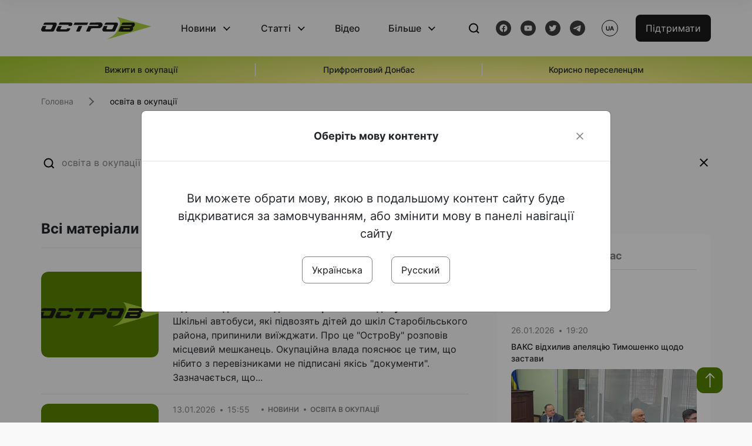

--- FILE ---
content_type: text/html; charset=UTF-8
request_url: https://www.ostro.org/tag/osvita-v-okupatsiyi
body_size: 16344
content:

<!DOCTYPE html>
<html lang="uk">
<head>
    <meta charset="utf-8">
    <meta http-equiv="X-UA-Compatible" content="IE=edge">
    <title>освіта в окупації | ОстроВ</title>
    <link rel="apple-touch-icon" sizes="57x57" href="/favicon/apple-icon-57x57.png">
    <link rel="apple-touch-icon" sizes="60x60" href="/favicon/apple-icon-60x60.png">
    <link rel="apple-touch-icon" sizes="72x72" href="/favicon/apple-icon-72x72.png">
    <link rel="apple-touch-icon" sizes="76x76" href="/favicon/apple-icon-76x76.png">
    <link rel="apple-touch-icon" sizes="114x114" href="/favicon/apple-icon-114x114.png">
    <link rel="apple-touch-icon" sizes="120x120" href="/favicon/apple-icon-120x120.png">
    <link rel="apple-touch-icon" sizes="144x144" href="/favicon/apple-icon-144x144.png">
    <link rel="apple-touch-icon" sizes="152x152" href="/favicon/apple-icon-152x152.png">
    <link rel="apple-touch-icon" sizes="180x180" href="/favicon/apple-icon-180x180.png">
    <link rel="icon" type="image/png" sizes="192x192"  href="/favicon/android-icon-192x192.png">
    <link rel="icon" type="image/png" sizes="32x32" href="/favicon/favicon-32x32.png">
    <link rel="icon" type="image/png" sizes="96x96" href="/favicon/favicon-96x96.png">
    <link rel="icon" type="image/png" sizes="16x16" href="/favicon/favicon-16x16.png">
    <link rel="manifest" href="/favicon/manifest.json">
    <meta name="msapplication-TileColor" content="#ffffff">
    <meta name="msapplication-TileImage" content="/favicon/ms-icon-144x144.png">
    <meta name="theme-color" content="##588400">
    <meta name="apple-mobile-web-app-status-bar-style" content="black-translucent">
    <meta name="viewport"
          content="width=device-width, user-scalable=no, initial-scale=1.0, maximum-scale=1.0, minimum-scale=1.0">
    <meta name="csrf-param" content="_csrf-frontend">
<meta name="csrf-token" content="WL9zoFqfqvz5HvPStutf3FIfdRnievN9cfixJwlh3pE9iAfuEP7fhMhKyrzGoGq-KCxMeL0ggR4AlYB2WCSO6A==">
            <meta property="fb:app_id" content="583173016509071">
        <meta name="title" content="освіта в окупації | ОстроВ">
<meta property="og:title" content="освіта в окупації">
<meta name="twitter:title" content="освіта в окупації">
<meta property="og:type" content="website">
<meta property="og:url" content="https://www.ostro.org/tag/osvita-v-okupatsiyi">
<link href="https://www.ostro.org/tag/osvita-v-okupatsiyi" rel="alternate" hreflang="uk">
<link href="https://www.ostro.org/tag/osvita-v-okupatsiyi" rel="alternate" hreflang="x-default">
<link href="https://www.ostro.org/ru/tag/obrazovanie-v-okkupatsii" rel="alternate" hreflang="ru">
<link type="application/rss+xml" href="https://www.ostro.org/rssfeed/rss.xml" title="ОстроВ - Загальна стрічка всіх матеріалів" rel="alternate">
<link type="application/rss+xml" href="https://www.ostro.org/rssfeed/news.xml" title="ОстроВ - Новини" rel="alternate">
<link type="application/rss+xml" href="https://www.ostro.org/rssfeed/articles.xml" title="ОстроВ - Статті" rel="alternate">
<link type="application/rss+xml" href="https://www.ostro.org/rssfeed/video.xml" title="ОстроВ - Відео" rel="alternate">
<link type="application/rss+xml" href="https://www.ostro.org/rssfeed/rss_ru.xml" title="ОстроВ - Загальна стрічка всіх матеріалів (Русский)" rel="alternate">
<link type="application/rss+xml" href="https://www.ostro.org/rssfeed/news_ru.xml" title="ОстроВ - Новини (Русский)" rel="alternate">
<link type="application/rss+xml" href="https://www.ostro.org/rssfeed/articles_ru.xml" title="ОстроВ - Статті (Русский)" rel="alternate">
<link type="application/rss+xml" href="https://www.ostro.org/rssfeed/video_ru.xml" title="ОстроВ - Відео (Русский)" rel="alternate">
<link href="/dist/styles/main.min.css?v=1762335726" rel="stylesheet">
<link href="/css/site.css?v=1739541963" rel="stylesheet">
<script>var newsFeed = "\/site\/news-feed";</script>    <script type="application/ld+json">{"@context":"https://schema.org","@type":"NewsMediaOrganization","name":"ОстроВ","url":"https://www.ostro.org/","legalName":"ГРОМАДСЬКА ОРГАНІЗАЦІЯ «ЦЕНТР ДОСЛІДЖЕНЬ СОЦІАЛЬНИХ ПЕРСПЕКТИВ ДОНБАСУ»","identifier":"R40-06473","additionalType":"https://webportal.nrada.gov.ua/derzhavnyj-reyestr-sub-yektiv-informatsijnoyi-diyalnosti-u-sferi-telebachennya-i-radiomovlennya/","logo":{"@type":"ImageObject","url":"https://www.ostro.org/dist/img/logo/ostrov_black.svg"},"employee":{"@type":"Person","name":"Сергій Гармаш","jobTitle":"Головний редактор","url":"https://www.ostro.org/author/sergij-garmash-1","sameAs":"https://www.ostro.org/author/sergij-garmash-1"},"email":"info@ostro.org","sameAs":["https://www.facebook.com/iaostro","https://www.youtube.com/user/ostroorg","https://x.com/ostro_v","https://t.me/iaostro","https://whatsapp.com/channel/0029VaqFRXdAojYln5rZTq38"]}</script>   
    <script async src="https://securepubads.g.doubleclick.net/tag/js/gpt.js"></script>
<script>
  window.googletag = window.googletag || {cmd: []};
  googletag.cmd.push(function() {
    googletag.defineSlot('/21688950999/Main_page_upper_articles', [[872, 125], [728, 90], [750, 100]], 'div-gpt-ad-1681369194137-0').addService(googletag.pubads());
    googletag.pubads().enableSingleRequest();
    googletag.enableServices();
  });
</script>

<script async src="https://securepubads.g.doubleclick.net/tag/js/gpt.js"></script>
<script>
  window.googletag = window.googletag || {cmd: []};
  googletag.cmd.push(function() {
    googletag.defineSlot('/21688950999/Main_in_artices', [[872, 125], [728, 90], [750, 100]], 'div-gpt-ad-1681369667713-0').addService(googletag.pubads());
    googletag.pubads().enableSingleRequest();
    googletag.enableServices();
  });
</script>

<script async src="https://securepubads.g.doubleclick.net/tag/js/gpt.js"></script>
<script>
  window.googletag = window.googletag || {cmd: []};
  googletag.cmd.push(function() {
    googletag.defineSlot('/21688950999/Nad_lentoi', [[300, 250], 'fluid', [364, 280], [240, 400], [424, 280], [250, 250], [336, 280], [200, 200], [250, 360], [300, 100], [280, 280]], 'div-gpt-ad-1683641197311-0').addService(googletag.pubads());
    googletag.pubads().enableSingleRequest();
    googletag.pubads().collapseEmptyDivs();
    googletag.enableServices();
  });
</script>

<script async src="https://securepubads.g.doubleclick.net/tag/js/gpt.js"></script>
<script>
  window.googletag = window.googletag || {cmd: []};
  googletag.cmd.push(function() {
    googletag.defineSlot('/21688950999/Nad_lentoi_mobile', [[300, 250], [424, 280], [364, 280], [280, 280], [300, 100], [200, 200], 'fluid', [250, 250], [250, 360], [240, 400], [336, 280]], 'div-gpt-ad-1683641254420-0').addService(googletag.pubads());
    googletag.pubads().enableSingleRequest();
    googletag.pubads().collapseEmptyDivs();
    googletag.enableServices();
  });
</script>

<script async src="https://securepubads.g.doubleclick.net/tag/js/gpt.js"></script>
<script>
  window.googletag = window.googletag || {cmd: []};
  googletag.cmd.push(function() {
    googletag.defineSlot('/469082444/newsite_300_250_nad_lentoi', [300, 250], 'div-gpt-ad-1678699630159-0').addService(googletag.pubads());
    googletag.pubads().enableSingleRequest();
    googletag.enableServices();
  });
</script>
<script async src="https://securepubads.g.doubleclick.net/tag/js/gpt.js"></script>
<script>
  window.googletag = window.googletag || {cmd: []};
  googletag.cmd.push(function() {
    googletag.defineSlot('/469082444/newsite_300_250_lenta2_after_news', [300, 250], 'div-gpt-ad-1673600014699-0').addService(googletag.pubads());
    googletag.pubads().enableSingleRequest();
    googletag.enableServices();
  });


</script>
<script async src="https://securepubads.g.doubleclick.net/tag/js/gpt.js"></script>
<script>
  window.googletag = window.googletag || {cmd: []};
  googletag.cmd.push(function() {
    googletag.defineSlot('/469082444/newsite_300_250_lenta3_after_pr', [300, 250], 'div-gpt-ad-1673600160800-0').addService(googletag.pubads());
    googletag.pubads().enableSingleRequest();
    googletag.enableServices();
  });
</script>
<script async src="https://securepubads.g.doubleclick.net/tag/js/gpt.js"></script>
<script>
  window.googletag = window.googletag || {cmd: []};
  googletag.cmd.push(function() {
    googletag.defineSlot('/469082444/newsite_main_pered_statti', [[220, 90], [720, 90], [728, 90]], 'div-gpt-ad-1673601097112-0').addService(googletag.pubads());
    googletag.pubads().enableSingleRequest();
    googletag.enableServices();
  });
</script>    <!-- Google tag (gtag.js) -->
<script async src="https://www.googletagmanager.com/gtag/js?id=G-C62TWCLQ2W"></script>
<script>
  window.dataLayer = window.dataLayer || [];
  function gtag(){dataLayer.push(arguments);}
  gtag('js', new Date());

  gtag('config', 'G-C62TWCLQ2W');
</script>
<!-- Google tag (gtag.js) -->
<script async src="https://www.googletagmanager.com/gtag/js?id=UA-26023455-1"></script>
<script>
  window.dataLayer = window.dataLayer || [];
  function gtag(){dataLayer.push(arguments);}
  gtag('js', new Date());

  gtag('config', 'UA-26023455-1');
</script>    <style>
        .fb_iframe_widget_fluid span, iframe.fb_ltr,.fb_iframe_widget_lift{
            width: 100% !important;
        }
    </style>
</head>
<body class=" ua" data-lang="ua">
    <div id="fb-root"></div>
    <script>
        window.fbAsyncInit = function () {
            FB.init({
                appId: '583173016509071',
                cookie: true,
                xfbml: true,
                version: 'v15.0'
            });
            FB.AppEvents.logPageView();
        };
        (function (d, s, id) {
            var js, fjs = d.getElementsByTagName(s)[0];
            if (d.getElementById(id)) {
                return;
            }
            js = d.createElement(s);
            js.id = id;
            js.async = true;
            js.src = "https://connect.facebook.net/uk_UA/sdk.js";
            fjs.parentNode.insertBefore(js, fjs);
        }(document, 'script', 'facebook-jssdk'));
    </script>


    <script>
        window.fbAsyncInit = function() {
            FB.init({
                appId: '583173016509071',
                autoLogAppEvents : true,
                xfbml            : true,
                version          : 'v15.0'
            });
        };
    </script>
    <script async defer crossorigin="anonymous" src="https://connect.facebook.net/uk_UA/sdk.js"></script>

<header class="header page-wrapper">
    <div class="container">
        <div class="row">
            <div class="col-12 header__wrapper">
                <div class="header__icons">
                    <div class="main-logo">
                        <a href="/" class="main-logo__link">
                            <img src="/dist/img/sprites/ostrov_black.svg" alt="">
                        </a>
                    </div>
                </div>

                <nav class="header__wrapper-links">
                    <ul class="header__links"><li class='elements_1  header__link'><a  class='header__link__item header__link-event link_styled' href='/news'>Новини</a><div class="dropdown-menu "><div class="container"><ul class="" id="pp-1"><li class='elements_2  '><a  class='header__link' href='/news'>Всі новини</a></li><li class='elements_3  '><a  class='header__link' href='/news/country'>Країна</a></li><li class='elements_4  '><a  class='header__link' href='/news/donbas'>Донбас</a></li></ul></li><li class='elements_6  header__link'><a  class='header__link__item header__link-event link_styled' href='/articles'>Статті</a><div class="dropdown-menu "><div class="container"><ul class="" id="pp-6"><li class='elements_7  '><a  class='header__link' href='/articles'>Всі статті</a></li><li class='elements_8  '><a  class='header__link' href='/articles/country'>Країна</a></li><li class='elements_9  '><a  class='header__link' href='/articles/donbas'>Донбас</a></li></ul></li><li class='elements_10  header__link'><a  class='header__link__item link_styled' href='/video'>Відео</a></li><li class='elements_12  header__link'><a  class='header__link__item header__link-event link_styled' href='more'>Більше</a><div class="dropdown-menu "><div class="container"><ul class="" id="pp-12"><li class='elements_47  '><a  class='header__link' href='/opinions'>Думки</a></li><li class='elements_14  '><a  class='header__link' href='/poll'>Опитування</a></li><li class='elements_13  '><a  class='header__link' href='/press-releases'>Прес-релізи</a></li><li class='elements_16  '><a  class='header__link' href='/archive'>Архів</a></li></ul></li></ul>                </nav>
                <div class="header__buttons">
                    <div class="header-search">
                        <div class="header-search__icon">
                            <img src="/dist/img/sprites/search.svg" alt="">
                        </div>
                    </div>
                    <div class="header-social">
                    
    <a href="https://www.facebook.com/iaostro" target="_blank">
        <div class="header-social__btn fb-head"></div>
    </a>
    <a href="https://www.youtube.com/user/ostroorg/" target="_blank">
        <div class="header-social__btn youtube-head"></div>
    </a>
    <a href="https://twitter.com/ostro_v" target="_blank">
        <div class="header-social__btn twitter-head"></div>
    </a>
    <a href="https://t.me/iaostro" target="_blank">
        <div class="header-social__btn telegram-head"></div>
    </a>

                    </div>
                    <div class="header-lang__button">
                        <div class="lang-button">ua</div><div class="lang-button__dropdown" style="top: -200px"><ul><li><a href='/tag/osvita-v-okupatsiyi?changeLang=ua'>ua</a></li><li><a  href='/ru/tag/obrazovanie-v-okkupatsii?changeLang=ru'>ru</a></li><li><a href='https://www.ostro.info/' target='_blank' rel='nofollow'>EN</a></li></ul></div>                    </div>
                    <div class="payment-buttons-header payment-buttons-header-hide-mobile">
                        <button type="button" class="btn btn-primary">
                            <span id="loader_btn_monobank" style="margin-right: 10px" class="spinner-border spinner-border-sm d-none" role="status" aria-hidden="true"></span>
                            <a href="/donate">Підтримати</a>
                        </button>    
                    </div>    
                    <div class="header__burger">
                        <div class="header__burger-btn"></div>
                    </div>
                </div>
                <div class="header-search__input">
                    <div class="container">
                        <form action="/search" class="search-form">
                        <div class="custom-input">
                            <input class="header-input" type="text" name="q" placeholder="Пошук матеріалу" required minlength="3">
                            <button type="submit" class="btn btn-primary btn-search">Шукати</button>
                            <span class="close-search"></span>
                        </div>
                        </form>
                    </div>
                </div>
            </div>
        </div>
    </div>
</header>
<div class="menu__mob-opened">
    <div class="container">
        <ul class="menu__links"><li class='elements_1  menu__link'><a  class='menu__link-title menu__link-sub' href='/news'>Новини</a><ul class="menu__sub" id="pp-1"><li class='elements_2 menu__sub-item '><a  class='' href='/news'>Всі новини</a></li><li class='elements_3 menu__sub-item '><a  class='' href='/news/country'>Країна</a></li><li class='elements_4 menu__sub-item '><a  class='' href='/news/donbas'>Донбас</a></li></ul></li><li class='elements_6  menu__link'><a  class='menu__link-title menu__link-sub' href='/articles'>Статті</a><ul class="menu__sub" id="pp-6"><li class='elements_7 menu__sub-item '><a  class='' href='/articles'>Всі статті</a></li><li class='elements_8 menu__sub-item '><a  class='' href='/articles/country'>Країна</a></li><li class='elements_9 menu__sub-item '><a  class='' href='/articles/donbas'>Донбас</a></li></ul></li><li class='elements_10 menu__sub-item menu__link'><a  class='header__link__item link_styled' href='/video'>Відео</a></li><li class='elements_12  menu__link'><a  class='menu__link-title menu__link-sub' href='more'>Більше</a><ul class="menu__sub" id="pp-12"><li class='elements_47 menu__sub-item '><a  class='' href='/opinions'>Думки</a></li><li class='elements_14 menu__sub-item '><a  class='' href='/poll'>Опитування</a></li><li class='elements_13 menu__sub-item '><a  class='' href='/press-releases'>Прес-релізи</a></li><li class='elements_16 menu__sub-item '><a  class='' href='/archive'>Архів</a></li></ul></li></ul>        <div class="header-social mob-social">
            
    <a href="https://www.facebook.com/iaostro" target="_blank">
        <div class="header-social__btn fb-head"></div>
    </a>
    <a href="https://www.youtube.com/user/ostroorg/" target="_blank">
        <div class="header-social__btn youtube-head"></div>
    </a>
    <a href="https://twitter.com/ostro_v" target="_blank">
        <div class="header-social__btn twitter-head"></div>
    </a>
    <a href="https://t.me/iaostro" target="_blank">
        <div class="header-social__btn telegram-head"></div>
    </a>

        </div>
    </div>
</div>                    <div class="main-slider">
            <div class="page-wrapper">
                <div class="container">
                    <div class="swiper ">
                        <div class="swiper-wrapper">
                                                                                                <div class="swiper-slide swiper-header-slide position_center">
                                        <a href=" https://www.ostro.org/tag/vyzhyty-v-okupatsiyi">
                                            <div class="swiper-slide__content">
                                                <h6></h6>
                                                <p class="t3">
                                                    Вижити в окупації                                                </p>
                                            </div>
                                        </a>
                                    </div>
                                                                                                                                <div class="swiper-slide swiper-header-slide position_center">
                                        <a href=" https://www.ostro.org/tag/pryfrontovyj-donbas">
                                            <div class="swiper-slide__content">
                                                <h6></h6>
                                                <p class="t3">
                                                    Прифронтовий Донбас                                                </p>
                                            </div>
                                        </a>
                                    </div>
                                                                                                                                <div class="swiper-slide swiper-header-slide position_center">
                                        <a href=" https://www.ostro.org/tag/korysno-pereselentsyam">
                                            <div class="swiper-slide__content">
                                                <h6></h6>
                                                <p class="t3">
                                                    Корисно переселенцям                                                </p>
                                            </div>
                                        </a>
                                    </div>
                                                                                    </div>
                        <div class="swiper-pagination"></div>
                    </div>
                </div>
            </div>
        </div>
    <div class="poll-wrapper page-content">
    <div class="container container-main">
        <nav aria-label="breadcrumb">
    <ul itemscope itemtype="https://schema.org/BreadcrumbList" class="breadcrumb"><li class=" breadcrumb__item" itemprop="itemListElement" itemscope itemtype="https://schema.org/ListItem"><a class="" href="/" itemprop="item"><span itemprop="name">Головна</span><meta itemprop="position" content="0"></a></li> <li class="breadcrumb__item" itemprop="itemListElement" itemscope itemtype="https://schema.org/ListItem"><span itemprop="name">освіта в окупації</span><meta itemprop="position" content="1"></li></ul itemscope itemtype="https://schema.org/BreadcrumbList"></nav>
        <div class="row">
            <div class="col-12">
                <div class="header-search_input">
                    <form action="/search" class="search-form">
                    <div class="custom-input">
                        <input class="header-input" type="text" name="q" placeholder="освіта в окупації" required minlength="3">
                        <span class="close-search"></span>
                    </div>
                    </form>
                </div>
            </div>
            <main class="col-sm-12 col-md-7 col-lg-8 col-xl-8 main-panel search-resul__contnt">
                <div class="d-flex align-items-start wrapper-resul__content">
                    <div class="wrapper-content__search">
                        <div class="tab-heading">Всі матеріали</div>
                    <div id="w0" class="list-view"><div data-key="545260"><a href="/news/u-starobilskomu-rajoni-okupatsijna-vlada-prypynyla-pidvozyty-ditej-z-sil-do-shkil-problemy-z-i545260" class="news-page__item">
    <div class="news-page__img rounded">
        <div class="aside-news__overlay"></div>
        <img src="https://www.ostro.org/img/default_872x490.png" alt="" title="У Старобільському районі окупаційна влада припинила підвозити дітей з сіл до шкіл: проблеми з &quot;документами&quot;">    </div>
    <div class="news-content">
        <div class="theme__desc">
            <div class="main-news__item__info">
                <div class="main-news__item__date">16.01.2026</div>
                <div class="main-news__item__time">18:31</div>
            </div>
            <div class="search-resul__status">Новини</div>
            <div class="search-resul__status">освіта в окупації</div>
        </div>
        <h5>
            У Старобільському районі окупаційна влада припинила підвозити дітей з сіл до шкіл: проблеми з "документами"        </h5>
        <p>
            Шкільні автобуси, які підвозять дітей до шкіл Старобільського района, припинили виїжджати. Про це "ОстроВу" розповів місцевий мешканець.
Окупаційна влада пояснює це тим, що нібито з перевізниками не підписані якісь "документи".
Зазначається, що...        </p>
    </div>
</a></div>
<div data-key="544853"><a href="/news/u-shkolah-bilovodskoyi-gromady-onlajn-navchayutsya-blyzko-380-ditej-perevazhna-bilshist-v-i544853" class="news-page__item">
    <div class="news-page__img rounded">
        <div class="aside-news__overlay"></div>
        <img src="https://www.ostro.org/img/default_872x490.png" alt="" title="У школах Біловодської громади онлайн навчаються близько 380 дітей, частина - в окупації й за кордоном">    </div>
    <div class="news-content">
        <div class="theme__desc">
            <div class="main-news__item__info">
                <div class="main-news__item__date">13.01.2026</div>
                <div class="main-news__item__time">15:55</div>
            </div>
            <div class="search-resul__status">Новини</div>
            <div class="search-resul__status">освіта в окупації</div>
        </div>
        <h5>
            У школах Біловодської громади онлайн навчаються близько 380 дітей, частина - в окупації й за кордоном        </h5>
        <p>
            "У двох релокованих школах нашої громади - це Біловодський ліцей "Лідер" і Біловодський ліцей №1" - станом на кінець 2025 року навчалось 382 дитини", - розповіла "ОстроВу" начальниця відділу освіти виконкому Біловодської селищної ради Луганської...        </p>
    </div>
</a></div>
<div data-key="543617"><a href="/news/u-lnr-defitsyt-sportyvnyh-treneriv-ponad-50-vakansij-shukayut-zemskyh-treneriv-i543617" class="news-page__item">
    <div class="news-page__img rounded">
        <div class="aside-news__overlay"></div>
        <img src="https://www.ostro.org/img/default_872x490.png" alt="" title="У «ЛНР» дефіцит спортивних тренерів: понад 50 вакансій, шукають «земських тренерів» ">    </div>
    <div class="news-content">
        <div class="theme__desc">
            <div class="main-news__item__info">
                <div class="main-news__item__date">29.12.2025</div>
                <div class="main-news__item__time">22:42</div>
            </div>
            <div class="search-resul__status">Новини</div>
            <div class="search-resul__status">освіта в окупації</div>
        </div>
        <h5>
            У «ЛНР» дефіцит спортивних тренерів: понад 50 вакансій, шукають «земських тренерів»         </h5>
        <p>
            "Уряд ЛНР затвердив перелік вакантних посад працівників фізкультури і спорту для старту проекту "Земський тренер" у 2026 році... Загалом у переліку понад 50 вакансій, у тому числі &ndash; в прифронтових містах, включаючи Сєвєродонецьк. Там чекають...        </p>
    </div>
</a></div>
<div data-key="542338"><a href="/news/importozamishhennya-svyatogo-mykolaya-do-ditej-v-okupovane-z-2014-roku-lutugyno-prybuly-tol-babaj-i-i542338" class="news-page__item">
    <div class="news-page__img rounded">
        <div class="aside-news__overlay"></div>
        <img src="https://www.ostro.org/upload/news/2025/12/16/photo-2025-12-16-13-37-00_872x490.jpg?v=1765887138" alt="" title="&quot;Імпортозаміщення&quot; Святого Миколая: до дітей в окуповане з 2014 року Лутугине прибули Тол Бабай і Лими Нил">    </div>
    <div class="news-content">
        <div class="theme__desc">
            <div class="main-news__item__info">
                <div class="main-news__item__date">16.12.2025</div>
                <div class="main-news__item__time">14:32</div>
            </div>
            <div class="search-resul__status">Новини</div>
            <div class="search-resul__status">освіта в окупації</div>
        </div>
        <h5>
            "Імпортозаміщення" Святого Миколая: до дітей в окуповане з 2014 року Лутугине прибули Тол Бабай і Лими Нил        </h5>
        <p>
            "Напередодні Нового року повітря в Лутугинському муніципальному окрузі наповнилося особливим очікуванням дива. В гості до дітей, щоб особисто привітати їх з наступаючими святами, прибули довгоочікувані посланці із засніженої Удмуртії - добрий...        </p>
    </div>
</a></div>
<div data-key="538796"><a href="/news/starshoklasnyky-na-luganshhyni-u-formi-referativ-zvituyut-yaki-telegram-kanaly-chytayut-i538796" class="news-page__item">
    <div class="news-page__img rounded">
        <div class="aside-news__overlay"></div>
        <img src="https://www.ostro.org/img/default_872x490.png" alt="" title="Старшокласники на Луганщині у формі рефератів звітують, які Telegram-канали читають">    </div>
    <div class="news-content">
        <div class="theme__desc">
            <div class="main-news__item__info">
                <div class="main-news__item__date">10.11.2025</div>
                <div class="main-news__item__time">10:30</div>
            </div>
            <div class="search-resul__status">Новини</div>
            <div class="search-resul__status">освіта в окупації</div>
        </div>
        <h5>
            Старшокласники на Луганщині у формі рефератів звітують, які Telegram-канали читають        </h5>
        <p>
            "На території окупованої Луганської області школярів змушують писати реферат "10 каналов в Telegram, которые читаю я". Завдання полягає в тому, щоб описати ці канали та пояснити, наскільки вони корисні і яку інформацію з них можна дізнатися. Це...        </p>
    </div>
</a></div>
<div data-key="536149"><a href="/news/na-okupovanij-luganshhyni-pochaly-zakryvaty-shkoly-cherez-grvi-ta-covid-19-i536149" class="news-page__item">
    <div class="news-page__img rounded">
        <div class="aside-news__overlay"></div>
        <img src="https://www.ostro.org/img/default_872x490.png" alt="" title="На окупованій Луганщині почали закривати школи через ГРВІ та COVID-19">    </div>
    <div class="news-content">
        <div class="theme__desc">
            <div class="main-news__item__info">
                <div class="main-news__item__date">15.10.2025</div>
                <div class="main-news__item__time">18:47</div>
            </div>
            <div class="search-resul__status">Новини</div>
            <div class="search-resul__status">освіта в окупації</div>
        </div>
        <h5>
            На окупованій Луганщині почали закривати школи через ГРВІ та COVID-19        </h5>
        <p>
            "Рівень захворюваності на ГРВІ та грип нижчий за епідемічний поріг майже на 37%. Проте захворюваність "піднялася". ...Припинено освітній процес у 4 школах, у 65 класах 33 шкіл, а також в 1 класі однієї зі шкіл-інтернатів", - повідомив окупаційний...        </p>
    </div>
</a></div>
<div data-key="530918"><a href="/news/u-lnr-vyznaly-shho-namagayutsya-kompensuvaty-defitsyt-vchyteliv-za-rahunok-pryyizhdzhyh-vypusknykiv-i530918" class="news-page__item">
    <div class="news-page__img rounded">
        <div class="aside-news__overlay"></div>
        <img src="https://www.ostro.org/img/default_872x490.png" alt="" title="У «ЛНР» визнали, що намагаються компенсувати дефіцит вчителів за рахунок приїжджих випускників російських педагогічних вишів">    </div>
    <div class="news-content">
        <div class="theme__desc">
            <div class="main-news__item__info">
                <div class="main-news__item__date">24.08.2025</div>
                <div class="main-news__item__time">15:33</div>
            </div>
            <div class="search-resul__status">Новини</div>
            <div class="search-resul__status">освіта в окупації</div>
        </div>
        <h5>
            У «ЛНР» визнали, що намагаються компенсувати дефіцит вчителів за рахунок приїжджих випускників російських педагогічних вишів        </h5>
        <p>
            &laquo;Понад 120 молодих педагогів працевлаштувалися в школи міста ЛНР з 2024 по 2025 рік, включаючи випускників вишів з інших суб'єктів Російської Федерації (окупована Луганщина згідно з міжнародним правом не є суб'єктом РФ &ndash;...        </p>
    </div>
</a></div>
<div data-key="528526"><a href="/news/v-okupovanij-makiyivtsi-raptovo-obvalylasya-shkola-yaku-neshhodavno-remontuvaly-i528526" class="news-page__item">
    <div class="news-page__img rounded">
        <div class="aside-news__overlay"></div>
        <img src="https://www.ostro.org/upload/news/2025/08/01/snymok-ekrana-2025-08-01-074241_872x490.png?v=1754024394" alt="" title="В окупованій Макіївці раптово обвалилася школа, яку нещодавно ремонтували">    </div>
    <div class="news-content">
        <div class="theme__desc">
            <div class="main-news__item__info">
                <div class="main-news__item__date">01.08.2025</div>
                <div class="main-news__item__time">08:30</div>
            </div>
            <div class="search-resul__status">Новини</div>
            <div class="search-resul__status">освіта в окупації</div>
        </div>
        <h5>
            В окупованій Макіївці раптово обвалилася школа, яку нещодавно ремонтували        </h5>
        <p>
            Про це повідомляють місцеві пабліки та Telegram-канали.

"Зруйнувалася школа № 86 в Макіївці. Зруйнувалися стіни там, де знаходився актовий зал. &nbsp;Хоча, зовсім недавно будівлю ремонтували", - йдеться в повідомленні.

За попередніми даними,...        </p>
    </div>
</a></div>
<div data-key="525990"><a href="/news/v-shkoli-na-pivnochi-luganshhyny-vsi-dity-j-batky-vidmovylys-yihaty-v-lugansk-na-tematychnyj-zahid-i525990" class="news-page__item">
    <div class="news-page__img rounded">
        <div class="aside-news__overlay"></div>
        <img src="https://www.ostro.org/img/default_872x490.png" alt="" title="В школі на півночі Луганщини всі діти й батьки відмовились їхати в Луганськ на тематичний захід &quot;Россия - моя история&quot;">    </div>
    <div class="news-content">
        <div class="theme__desc">
            <div class="main-news__item__info">
                <div class="main-news__item__date">07.07.2025</div>
                <div class="main-news__item__time">09:33</div>
            </div>
            <div class="search-resul__status">Новини</div>
            <div class="search-resul__status">освіта в окупації</div>
        </div>
        <h5>
            В школі на півночі Луганщини всі діти й батьки відмовились їхати в Луганськ на тематичний захід "Россия - моя история"        </h5>
        <p>
            Усі без винятку діти та їхні батьки в одній із сільських шкіл на півночі окупованої Луганської області відмовились відвідати захід в музеї Луганська на тему "Россия - моя история". Про це повідомляє джерело "ОстроВа" - місцевий мешканець 6...        </p>
    </div>
</a></div>
<div data-key="522166"><a href="/news/navit-bez-pasportu-ta-nmt-yak-molod-z-okupatsiyi-mozhe-vstupyty-do-ukrayinskyh-vyshiv-i522166" class="news-page__item">
    <div class="news-page__img rounded">
        <div class="aside-news__overlay"></div>
        <img src="https://www.ostro.org/upload/news/2025/05/30/0bf8aab489c8b4509cfd53f77c9da21000d779a4_872x490.jpg?v=1748594455" alt="" title="Навіть без паспорту та НМТ: як молодь з окупації може вступити до українських вишів">    </div>
    <div class="news-content">
        <div class="theme__desc">
            <div class="main-news__item__info">
                <div class="main-news__item__date">30.05.2025</div>
                <div class="main-news__item__time">14:05</div>
            </div>
            <div class="search-resul__status">Новини</div>
            <div class="search-resul__status">освіта в окупації</div>
        </div>
        <h5>
            Навіть без паспорту та НМТ: як молодь з окупації може вступити до українських вишів        </h5>
        <p>
            Мешканці тимчасово окупованих територій можуть вступити до українських університетів навіть без українського паспорта. Про це в коментарі "ОстроВу" розповіла юристка-аналітикиня "Донбас СОС" Тайя Аврам.
"Єдиний український документ, який треба для...        </p>
    </div>
</a></div>
<div data-key="516441"><a href="/news/u-silskyh-rajonah-pivnochi-luganshhyny-okupanty-znov-prypynyly-pidviz-uchniv-do-shkil-i516441" class="news-page__item">
    <div class="news-page__img rounded">
        <div class="aside-news__overlay"></div>
        <img src="https://www.ostro.org/img/default_872x490.png" alt="" title="У сільських районах півночі Луганщини окупанти знов припинили підвіз учнів до шкіл">    </div>
    <div class="news-content">
        <div class="theme__desc">
            <div class="main-news__item__info">
                <div class="main-news__item__date">03.04.2025</div>
                <div class="main-news__item__time">16:06</div>
            </div>
            <div class="search-resul__status">Новини</div>
            <div class="search-resul__status">освіта в окупації</div>
        </div>
        <h5>
            У сільських районах півночі Луганщини окупанти знов припинили підвіз учнів до шкіл        </h5>
        <p>
            Дітей із віддалених сіл на півночі Луганщини, окупованій з 2022 року, знов припинили підвозити до шкіл. Про це "ОстроВу" розповіли місцеві мешканці 2 квітня.&nbsp;
Зазначається, що шкільні автобуси виходили на маршрути лише чотири дні у березні,...        </p>
    </div>
</a></div>
<div data-key="516191"><a href="/news/ponad-20-studentiv-prodovzhuyut-osvoyuvaty-profesiyu-pedagoga-v-starobilskomu-fahovomu-koledzhi-lnu-i516191" class="news-page__item">
    <div class="news-page__img rounded">
        <div class="aside-news__overlay"></div>
        <img src="https://www.ostro.org/img/default_872x490.png" alt="" title="Понад 20 студентів продовжують освоювати професію педагога в Старобільському фаховому коледжі ЛНУ онлайн, залишаючись в окупації">    </div>
    <div class="news-content">
        <div class="theme__desc">
            <div class="main-news__item__info">
                <div class="main-news__item__date">31.03.2025</div>
                <div class="main-news__item__time">21:29</div>
            </div>
            <div class="search-resul__status">Новини</div>
            <div class="search-resul__status">освіта в окупації</div>
        </div>
        <h5>
            Понад 20 студентів продовжують освоювати професію педагога в Старобільському фаховому коледжі ЛНУ онлайн, залишаючись в окупації        </h5>
        <p>
            На зараз в окупації залишаються 20 студенток і один студент Старобільського фахового коледжу ДЗ "ЛНУ імені Тараса Шевченка", релокованого зі Старобільська в Лубни Полтавської області. Про це "ОстроВу" розповіла директорка коледжу Олена Крутько 31...        </p>
    </div>
</a></div>
<div data-key="515714"><a href="/news/pasichnyk-pro-defitsyt-robitnychyh-kadriv-u-respublitsi-zaklady-proftehosvity-napovneni-mensh-nizh-i515714" class="news-page__item">
    <div class="news-page__img rounded">
        <div class="aside-news__overlay"></div>
        <img src="https://www.ostro.org/img/default_872x490.png" alt="" title="Пасічник про дефіцит робітничих кадрів у «республіці»: заклади профтехосвіти наповнені менш ніж наполовину">    </div>
    <div class="news-content">
        <div class="theme__desc">
            <div class="main-news__item__info">
                <div class="main-news__item__date">26.03.2025</div>
                <div class="main-news__item__time">20:32</div>
            </div>
            <div class="search-resul__status">Новини</div>
            <div class="search-resul__status">освіта в окупації</div>
        </div>
        <h5>
            Пасічник про дефіцит робітничих кадрів у «республіці»: заклади профтехосвіти наповнені менш ніж наполовину        </h5>
        <p>
            &laquo;У регіоні зберігається гострий дефіцит робітничих кадрів. І вирішувати цю проблему потрібно комплексно. Сьогодні в республіці 60 коледжів, що фінансуються з регіонального бюджету, які готують майже 14 тисяч студентів за 69 робітничими...        </p>
    </div>
</a></div>
<div data-key="514791"><a href="/news/na-okupovanij-luganshhyni-67-shkil-zakrylysya-na-karantyn-u-ponad-90-shkolah-zanyattya-skasuvaly-v-i514791" class="news-page__item">
    <div class="news-page__img rounded">
        <div class="aside-news__overlay"></div>
        <img src="https://www.ostro.org/img/default_872x490.png" alt="" title="На окупованій Луганщині 67 шкіл закрилися на карантин, у понад 90 школах заняття скасували в частині класів">    </div>
    <div class="news-content">
        <div class="theme__desc">
            <div class="main-news__item__info">
                <div class="main-news__item__date">18.03.2025</div>
                <div class="main-news__item__time">11:39</div>
            </div>
            <div class="search-resul__status">Новини</div>
            <div class="search-resul__status">освіта в окупації</div>
        </div>
        <h5>
            На окупованій Луганщині 67 шкіл закрилися на карантин, у понад 90 школах заняття скасували в частині класів        </h5>
        <p>
            Через ГРВІ та грип в "ЛНР" 67 шкіл закрилися на карантин, повідомив так званий "росспоживнагляд по ЛНР" у Телеграм 18 березня.
Крім того, заняття скасовано у 294 класах 91 школи.&nbsp;
Зазначається, що рівень захворюваності в "ЛНР" особливо...        </p>
    </div>
</a></div></div>                    </div>
                </div>
                <div class="pagination"><div class="pagination__item pagination__item_active"><a class="" href="/tag/osvita-v-okupatsiyi" data-pagging="0">1</a></div>
<div class="pagination__item"><a class="" href="/tag/osvita-v-okupatsiyi/page/2" data-pagging="1">2</a></div>
<div class="pagination__item"><a class="" href="/tag/osvita-v-okupatsiyi/page/3" data-pagging="2">3</a></div>
<div class="pagination__item"><a class="" href="/tag/osvita-v-okupatsiyi/page/4" data-pagging="3">4</a></div>
<div class="pagination__item"><a class="" href="/tag/osvita-v-okupatsiyi/page/5" data-pagging="4">5</a></div></div>                <div class="banner-container">
                                                        </div>
            </main>
            <aside class="col-sm-12 col-md-5 col-lg-4 col-xl-4 aside-panel search-resul__contnt">
                <div class="" id="aside-news">
    <div class="banner-block" id="banner-1"><!-- /21688950999/Nad_lentoi -->
<div id='div-gpt-ad-1683641197311-0' style='min-width: 200px; min-height: 100px;'>
  <script>
    googletag.cmd.push(function() { googletag.display('div-gpt-ad-1683641197311-0'); });
  </script>
</div></div>
            
            <div class="news-wrapper rounded">
                <div class="all-news">
                                            <ul class="tabs">
                            <li class="tabs__item ">
                                <a data-cat="" class="tabs__link tabs__link_active news_feed_link" href="#">
                                    Всі новини                                </a>
                            </li>
                                                            <li class="tabs__item">
                                    <a data-cat="1" class="tabs__link news_feed_link"
                                       href="#">Донбас</a>
                                </li>
                                                    </ul>
                                        <div class="aside-news" id="news-feed">
                                                        <h4 class="aside-news__date ">Сьогодні</h4>


    <div class="aside-news__item ">
    <a href="/news/vaks-vidhylyv-apelyatsiyu-tymoshenko-shhodo-zastavy-i546226">
        <div class="theme__desc">
            <div class="main-news__item__info">
                <div class="main-news__item__date">26.01.2026</div>
                <div class="main-news__item__time">19:20</div>
            </div>
                    </div>
        <p class="t6  ">
            ВАКС відхилив апеляцію Тимошенко щодо застави        </p>
                    <div class="aside-news__img rounded">
                <div class="aside-news__overlay"></div>
                <img src="https://www.ostro.org/upload/news/2026/01/26/713d98c3ab102056_376x212.jpg?v=1769446777" alt="" title="ВАКС відхилив апеляцію Тимошенко щодо застави">            </div>
        
    </a>
</div>                                                    

    <div class="aside-news__item ">
    <a href="/news/ryatuvalnyky-grupy-feniks-evakuyuvaly-malomobilnu-lyudynu-z-druzhkivky-i546223">
        <div class="theme__desc">
            <div class="main-news__item__info">
                <div class="main-news__item__date">26.01.2026</div>
                <div class="main-news__item__time">18:54</div>
            </div>
                                                
<div class="tags-btn">
    <span class="tag-small">Відео</span>
</div>
                                    </div>
        <p class="t6  ">
            Рятувальники групи «Фенікс» евакуювали маломобільну людину з Дружківки        </p>
        
    </a>
</div>                                                    

    <div class="aside-news__item ">
    <a href="/news/ryutte-nemaye-zv-yazku-mizh-ramkovoyu-ugodoyu-shhodo-grenlandiyi-ta-garantiyamy-bezpeky-dlya-i546221">
        <div class="theme__desc">
            <div class="main-news__item__info">
                <div class="main-news__item__date">26.01.2026</div>
                <div class="main-news__item__time">18:28</div>
            </div>
                    </div>
        <p class="t6  ">
            Рютте: немає зв’язку між рамковою угодою щодо Гренландії та гарантіями безпеки для України        </p>
        
    </a>
</div>                                                    

    <div class="aside-news__item ">
    <a href="/news/41-deputat-ix-sklykannya-verhovnoyi-rady-maye-pidozru-v-koruptsijnyh-zlochynah-golova-sap-klymenko-i546215">
        <div class="theme__desc">
            <div class="main-news__item__info">
                <div class="main-news__item__date">26.01.2026</div>
                <div class="main-news__item__time">18:09</div>
            </div>
                    </div>
        <p class="t6  ">
            41 депутат IX скликання Верховної Ради має підозру в корупційних злочинах — голова САП Клименко        </p>
        
    </a>
</div>                                                    

    <div class="aside-news__item ">
    <a href="/news/do-kyyeva-prybuly-130-generatoriv-z-polshhi-na-yaki-zibraly-koshty-polyaky-i546217">
        <div class="theme__desc">
            <div class="main-news__item__info">
                <div class="main-news__item__date">26.01.2026</div>
                <div class="main-news__item__time">17:39</div>
            </div>
                                                
<div class="tags-btn">
    <span class="tag-small">Фото</span>
</div>
                                    </div>
        <p class="t6  ">
            До Києва прибули 130 генераторів з Польщі, на які зібрали кошти поляки        </p>
                    <div class="aside-news__img rounded">
                <div class="aside-news__overlay"></div>
                <img src="https://www.ostro.org/upload/news/2026/01/26/photo-2026-01-26-13-24-19_376x212.jpg?v=1769441511" alt="" title="До Києва прибули 130 генераторів з Польщі, на які зібрали кошти поляки">            </div>
        
    </a>
</div>                                                    

    <div class="aside-news__item ">
    <a href="/news/na-fronti-za-dobu-vidbulosya-48-bojovyh-zitknen-najbilsha-aktyvnist-voroga-zafiksovana-na-i546211">
        <div class="theme__desc">
            <div class="main-news__item__info">
                <div class="main-news__item__date">26.01.2026</div>
                <div class="main-news__item__time">17:18</div>
            </div>
                    </div>
        <p class="t6  ">
            На фронті за добу відбулося 48 бойових зіткнень: найбільша активність ворога зафіксована на Покровському напрямку        </p>
        
    </a>
</div>                                                    

    <div class="aside-news__item ">
    <a href="/news/bili-yangoly-evakuyuvaly-z-oleksiyevo-druzhkivky-rodynu-z-dvoma-ditmy-i546207">
        <div class="theme__desc">
            <div class="main-news__item__info">
                <div class="main-news__item__date">26.01.2026</div>
                <div class="main-news__item__time">16:52</div>
            </div>
                                                
<div class="tags-btn">
    <span class="tag-small">Фото</span>
</div>
                                    </div>
        <p class="t6  ">
            «Білі янголи» евакуювали з Олексієво-Дружківки родину з двома дітьми        </p>
                    <div class="aside-news__img rounded">
                <div class="aside-news__overlay"></div>
                <img src="https://www.ostro.org/upload/news/2026/01/26/photo-2026-01-26-16-26-21_376x212.jpg?v=1769437646" alt="" title="«Білі янголи» евакуювали з Олексієво-Дружківки родину з двома дітьми">            </div>
        
    </a>
</div>                                                    

    <div class="aside-news__item ">
    <a href="/news/na-pokrovskomu-napryamku-rf-posylyuye-tysk-i-pidtyaguye-rezervy-syrskyj-i546205">
        <div class="theme__desc">
            <div class="main-news__item__info">
                <div class="main-news__item__date">26.01.2026</div>
                <div class="main-news__item__time">16:30</div>
            </div>
                    </div>
        <p class="t6  ">
            На Покровському напрямку РФ посилює тиск і підтягує резерви - Сирський        </p>
                    <div class="aside-news__img rounded">
                <div class="aside-news__overlay"></div>
                <img src="https://www.ostro.org/upload/news/2026/01/26/618744451-1251757760453040-6079638895095895988-n_376x212.jpg?v=1769436272" alt="" title="На Покровському напрямку РФ посилює тиск і підтягує резерви - Сирський">            </div>
        
    </a>
</div>                                                    

    <div class="aside-news__item ">
    <a href="/news/na-donechchyni-likviduvaly-najmantsya-z-filippin-yakyj-voyuvav-na-botsi-rf-i546202">
        <div class="theme__desc">
            <div class="main-news__item__info">
                <div class="main-news__item__date">26.01.2026</div>
                <div class="main-news__item__time">15:50</div>
            </div>
                                                
<div class="tags-btn">
    <span class="tag-small">Фото</span>
</div>
                                    </div>
        <p class="t6  ">
            На Донеччині ліквідували найманця з Філіппін, який воював на боці РФ        </p>
        
    </a>
</div>                                                    

    <div class="aside-news__item ">
    <a href="/news/okupanty-vtrachayut-poblyzu-lymana-v-ponad-6-raziv-bilshe-pihoty-anizh-zsu-vijskovyj-i546200">
        <div class="theme__desc">
            <div class="main-news__item__info">
                <div class="main-news__item__date">26.01.2026</div>
                <div class="main-news__item__time">15:39</div>
            </div>
                    </div>
        <p class="t6  ">
            Окупанти втрачають поблизу Лимана в понад 6 разів більше піхоти, аніж ЗСУ — військовий        </p>
        
    </a>
</div>                                                    

    <div class="aside-news__item ">
    <a href="/news/budanov-otsinyv-peregovory-v-abu-dabi-yak-konstruktyvni-zmi-i546198">
        <div class="theme__desc">
            <div class="main-news__item__info">
                <div class="main-news__item__date">26.01.2026</div>
                <div class="main-news__item__time">14:58</div>
            </div>
                    </div>
        <p class="t6  ">
             Буданов оцінив переговори в Абу-Дабі як конструктивні - ЗМІ        </p>
        
    </a>
</div>                                                    

    <div class="aside-news__item ">
    <a href="/news/unaslidok-udaru-rashystiv-postrazhdala-kyyevo-pecherska-lavra-vpershe-z-chasiv-ataky-na-kyyiv-i546197">
        <div class="theme__desc">
            <div class="main-news__item__info">
                <div class="main-news__item__date">26.01.2026</div>
                <div class="main-news__item__time">14:47</div>
            </div>
                                                
<div class="tags-btn">
    <span class="tag-small">Відео</span>
</div>
                                    </div>
        <p class="t6  ">
            Унаслідок удару рашистів постраждала Києво-Печерська лавра. Вперше з часів атаки на Київ німецьких фашистів        </p>
        
    </a>
</div>                                                    

    <div class="aside-news__item ">
    <a href="/news/rosiya-pryslala-do-dnr-novogo-upravlintsya-z-tomska-i546195">
        <div class="theme__desc">
            <div class="main-news__item__info">
                <div class="main-news__item__date">26.01.2026</div>
                <div class="main-news__item__time">14:35</div>
            </div>
                    </div>
        <p class="t6  ">
            Росія прислала до «ДНР» нового «управлінця» з Томська        </p>
        
    </a>
</div>                                                    

    <div class="aside-news__item ">
    <a href="/news/u-vinnytsi-pravoohorontsi-katuvaly-pidozryuvanogo-cholovika-dovivshy-jogo-do-klinichnoyi-smerti-i546191">
        <div class="theme__desc">
            <div class="main-news__item__info">
                <div class="main-news__item__date">26.01.2026</div>
                <div class="main-news__item__time">14:20</div>
            </div>
                    </div>
        <p class="t6  ">
            У Вінниці правоохоронці катували підозрюваного чоловіка, довівши його до клінічної смерті        </p>
                    <div class="aside-news__img rounded">
                <div class="aside-news__overlay"></div>
                <img src="https://www.ostro.org/upload/news/2026/01/26/photo-2026-01-26-12-42-39_376x212.jpg?v=1769430466" alt="" title="У Вінниці правоохоронці катували підозрюваного чоловіка, довівши його до клінічної смерті">            </div>
        
    </a>
</div>                                                    

    <div class="aside-news__item ">
    <a href="/news/u-vinnytsi-vykryly-grupu-patriotiv-yaki-za-2000-dolariv-syloyu-vidbyvaly-uhylnykiv-vid-mobilizatsiyi-i546189">
        <div class="theme__desc">
            <div class="main-news__item__info">
                <div class="main-news__item__date">26.01.2026</div>
                <div class="main-news__item__time">14:04</div>
            </div>
                    </div>
        <p class="t6  ">
            У Вінниці викрили групу «патріотів», які за 2000 доларів силою відбивали ухилянтів від мобілізації        </p>
                    <div class="aside-news__img rounded">
                <div class="aside-news__overlay"></div>
                <img src="https://www.ostro.org/upload/news/2026/01/26/0011_376x212.jpg?v=1769428294" alt="" title="У Вінниці викрили групу «патріотів», які за 2000 доларів силою відбивали ухилянтів від мобілізації">            </div>
        
    </a>
</div>                                                    

    <div class="aside-news__item ">
    <a href="/news/u-lnr-atakovano-energoob-yekty-palaye-pidstantsiya-u-lugansku-i546188">
        <div class="theme__desc">
            <div class="main-news__item__info">
                <div class="main-news__item__date">26.01.2026</div>
                <div class="main-news__item__time">13:40</div>
            </div>
                                                
<div class="tags-btn">
    <span class="tag-small">Фото</span>
</div>
                                    
<div class="tags-btn">
    <span class="tag-small">Відео</span>
</div>
                                    </div>
        <p class="t6  bold-text">
            У "ЛНР" атаковано енергооб'єкти. Палає підстанція у Луганську        </p>
                    <div class="aside-news__img rounded">
                <div class="aside-news__overlay"></div>
                <img src="https://www.ostro.org/upload/news/2026/01/26/photo-2026-01-26-13-31-47_376x212.jpg?v=1769427810" alt="" title="У &quot;ЛНР&quot; атаковано енергооб&#039;єкти. Палає підстанція у Луганську">            </div>
        
    </a>
</div>                                                    

    <div class="aside-news__item ">
    <a href="/news/generalnyj-shtab-zsu-pidtverdyv-uspishnu-ataku-na-npz-u-krasnodarskomu-krayi-rf-ta-inshi-vijskovi-i546184">
        <div class="theme__desc">
            <div class="main-news__item__info">
                <div class="main-news__item__date">26.01.2026</div>
                <div class="main-news__item__time">13:33</div>
            </div>
                    </div>
        <p class="t6  ">
            Генеральний штаб ЗСУ підтвердив успішну атаку на НПЗ у Краснодарському краї РФ та інші військові об'єкти ЗС РФ        </p>
                    <div class="aside-news__img rounded">
                <div class="aside-news__overlay"></div>
                <img src="https://www.ostro.org/upload/news/2026/01/26/unnamed_376x212.jpg?v=1769426226" alt="" title="Генеральний штаб ЗСУ підтвердив успішну атаку на НПЗ у Краснодарському краї РФ та інші військові об&#039;єкти ЗС РФ">            </div>
        
    </a>
</div>                                                    

    <div class="aside-news__item ">
    <a href="/news/u-mzs-rf-vyznaly-shho-vidnosyny-kremlya-z-ssha-probuksovuyut-rosijski-dyplomaty-pereviryayut-trampa-i546179">
        <div class="theme__desc">
            <div class="main-news__item__info">
                <div class="main-news__item__date">26.01.2026</div>
                <div class="main-news__item__time">12:55</div>
            </div>
                    </div>
        <p class="t6  ">
            У МЗС РФ визнали, що відносини Кремля з США «пробуксовують» - російські дипломати перевіряють Трампа на «гнучкість»         </p>
                    <div class="aside-news__img rounded">
                <div class="aside-news__overlay"></div>
                <img src="https://www.ostro.org/upload/news/2026/01/26/74454325-605-1_376x212.jpg?v=1769422902" alt="Автор карикатури Сергій Єлкін" title="У МЗС РФ визнали, що відносини Кремля з США «пробуксовують» - російські дипломати перевіряють Трампа на «гнучкість» ">            </div>
        
    </a>
</div>                                                    

    <div class="aside-news__item ">
    <a href="/news/shtrafy-v-300-yes-zaboronyaye-zakupku-rosijskogo-gazu-povnistyu-z-2027-roku-i546181">
        <div class="theme__desc">
            <div class="main-news__item__info">
                <div class="main-news__item__date">26.01.2026</div>
                <div class="main-news__item__time">12:33</div>
            </div>
                    </div>
        <p class="t6  bold-text">
            Штрафи в 300 відсотків: ЄС забороняє закупку російського газу повністю з 2027 року         </p>
        
    </a>
</div>                                                    

    <div class="aside-news__item ">
    <a href="/news/u-kremli-zayavyly-shho-ne-varto-ochikuvaty-vysokoyi-rezultatyvnosti-vid-peregovoriv-v-abu-dabi-i546175">
        <div class="theme__desc">
            <div class="main-news__item__info">
                <div class="main-news__item__date">26.01.2026</div>
                <div class="main-news__item__time">12:12</div>
            </div>
                    </div>
        <p class="t6 hot ">
            У Кремлі заявили, що не варто очікувати високої результативності від переговорів в Абу-Дабі        </p>
                    <div class="aside-news__img rounded">
                <div class="aside-news__overlay"></div>
                <img src="https://www.ostro.org/upload/news/2026/01/26/75641844-605_376x212.jpg?v=1769423434" alt="" title="У Кремлі заявили, що не варто очікувати високої результативності від переговорів в Абу-Дабі">            </div>
        
    </a>
</div>                                            </div>
                    <a href="/news"
                       class="text-link all-articles">Всі новини</a>
                </div>
            </div>
                </div>                <div class="banner-block" id="banner-2"><script async src="https://pagead2.googlesyndication.com/pagead/js/adsbygoogle.js?client=ca-pub-4709105346903522"
     crossorigin="anonymous"></script>
<!-- new_300x250_lenta2 -->
<ins class="adsbygoogle"
     style="display:block"
     data-ad-client="ca-pub-4709105346903522"
     data-ad-slot="7773488167"
     data-ad-format="auto"
     data-full-width-responsive="true"></ins>
<script>
     (adsbygoogle = window.adsbygoogle || []).push({});
</script></div>            <div class="press-reliz rounded">
            <h4 class="press-reliz__title">
                <a href="/press-releases">
                    Прес-релізи                </a></h4>
                            <a href="/press-releases/vijskovi-tehnologiyi-rol-reb-v-avtomobilyah-dlya-mobilnogo-zahystu-i546213">
    <div class="press-reliz__item">
        <div class="theme__desc">
            <div class="main-news__item__info">
                <div class="main-news__item__date">26.01.2026</div>
                <div class="main-news__item__time">17:22</div>
            </div>
        </div>
        <p class="t6">Військові технології: роль РЕБ в автомобілях для мобільного захисту</p>
    </div>
</a>                            <a href="/press-releases/druge-zhyttya-dlya-potuzhnogo-ajfona-trend-na-vidnovlennya-tehniky-i546164">
    <div class="press-reliz__item">
        <div class="theme__desc">
            <div class="main-news__item__info">
                <div class="main-news__item__date">26.01.2026</div>
                <div class="main-news__item__time">10:05</div>
            </div>
        </div>
        <p class="t6">Друге життя для потужного Айфона: тренд на відновлення техніки</p>
    </div>
</a>                            <a href="/press-releases/vydalennya-zuba-tsiny-i545956">
    <div class="press-reliz__item">
        <div class="theme__desc">
            <div class="main-news__item__info">
                <div class="main-news__item__date">23.01.2026</div>
                <div class="main-news__item__time">17:27</div>
            </div>
        </div>
        <p class="t6">Видалення зуба: ціни</p>
    </div>
</a>                            <a href="/press-releases/osnovni-polomky-traktoriv-jinma-pislya-zymy-5-vrazlyvyh-mists-ta-yak-unyknuty-remontu-i545955">
    <div class="press-reliz__item">
        <div class="theme__desc">
            <div class="main-news__item__info">
                <div class="main-news__item__date">23.01.2026</div>
                <div class="main-news__item__time">17:25</div>
            </div>
        </div>
        <p class="t6">Основні поломки тракторів Jinma після зими: 5 вразливих місць та як уникнути ремонту</p>
    </div>
</a>                            <a href="/press-releases/yak-vybraty-detektor-droniv-dlya-vijskovyh-i-tsyvilnyh-zadach-i545874">
    <div class="press-reliz__item">
        <div class="theme__desc">
            <div class="main-news__item__info">
                <div class="main-news__item__date">22.01.2026</div>
                <div class="main-news__item__time">20:31</div>
            </div>
        </div>
        <p class="t6">Як вибрати детектор дронів для військових і цивільних задач</p>
    </div>
</a>                        <a href="/press-releases"
               class="text-link all-articles">Всі прес-релізи</a>
        </div>
        <div class="banner-block" id="banner-3"><script async src="https://pagead2.googlesyndication.com/pagead/js/adsbygoogle.js?client=ca-pub-4709105346903522"
     crossorigin="anonymous"></script>
<!-- new_300x250_lenta3 -->
<ins class="adsbygoogle"
     style="display:block"
     data-ad-client="ca-pub-4709105346903522"
     data-ad-slot="3846933010"
     data-ad-format="auto"
     data-full-width-responsive="true"></ins>
<script>
     (adsbygoogle = window.adsbygoogle || []).push({});
</script></div>            </aside>
        </div>
    </div>
</div><div class="modal fade" id="language" tabindex="-1" aria-labelledby="language" aria-hidden="true">
    <div class="modal-dialog modal-dialog-centered modal-lg modal-md modal-sm">
        <div class="modal-content">
            <div class="modal-header">
                <h5 class="modal-title " id="exampleModalLabel">Оберіть мову контенту</h5>
                <button type="button" class="btn-close-popup" data-bs-dismiss="modal" aria-label="Close"></button>
            </div>
            <div class="modal-body">
                <p>Ви можете обрати мову, якою в подальшому контент сайту буде відкриватися за замовчуванням, або змінити мову в панелі навігації сайту</p>
                <div class="btn-group">
                                            <button type="button" data-language="ua" data-url="/"
                                class="btn btn-secondary select_language">
                            Українська                        </button>
                                            <button type="button" data-language="ru" data-url="/ru"
                                class="btn btn-secondary select_language">
                            Русский                        </button>
                                    </div>
            </div>
        </div>
    </div>
</div><div class="page-wrapper hide-mob">
    <div class="container page-container">
        <div class="banner-container">
            <div class="banner-block" id="banner-11"><script async src="https://pagead2.googlesyndication.com/pagead/js/adsbygoogle.js?client=ca-pub-4709105346903522"
     crossorigin="anonymous"></script>
<!-- Adapt_before comments -->
<ins class="adsbygoogle"
     style="display:block"
     data-ad-client="ca-pub-4709105346903522"
     data-ad-slot="9618346392"
     data-ad-format="auto"
     data-full-width-responsive="true"></ins>
<script>
     (adsbygoogle = window.adsbygoogle || []).push({});
</script></div>                    </div>
    </div>
</div>
<footer class="footer">
    <div class="page-wrapper">
        <div class="container footer-container">
            <div class="row footer-row mb-xl-2">
                <div class=" col-xs-12 col-sm-12 col-md-12 col-xl-3">
                    <div class="footer__info">
                        <a href="/">
                            <img src="/dist/img/sprites/logo.svg" alt="" class="footer__logo">
                        </a>
                        <p>
                            <span class="copy-right">© 2002-2026 «ОстроВ»</span>
                            Будь-яке використання матеріалів сайту «ОстроВ» дозволяється за умови активного посилання на www.ostro.org та вказівки назви сайту.</p>
                    </div>
                </div>
                <div class="col-xs-12 col-sm-12 col-md-12 col-xl-7 footer__nav ">
                    <ul class="footer-nav col-md-12"><li class='elements_33  footer-nav__item'><a  class='' href='/'>Головна</a></li><li class='elements_34  footer-nav__item'><a  class='' href='/articles'>Статті</a></li><li class='elements_35  footer-nav__item'><a  class='' href='/video'>Відео</a></li><li class='elements_37  footer-nav__item'><a  class='' href='/press-releases'>Прес-релізи</a></li><li class='elements_38  footer-nav__item'><a  class='' href='/donbas'>Донбас</a></li></ul>                </div>
            </div>
            <div class="row footer__contact mb-xl-4">
                <div class="col-xl-3 col-md-6 ">
                    <p class="footer-firm">ОО Центр досліджень соціальних перспектив Донбасу; <br /> Інформаційне агентство «ОстроВ»</p>
                </div>
                <div class="col-xl-3 col-md-6 mb-lg-3 mb-md-3">
                    <p class="contact-description">Зв'язатися з редакцією:</p>
                    <a href="/cdn-cgi/l/email-protection#87eee9e1e8c7e8f4f3f5e8a9e8f5e0"><span class="__cf_email__" data-cfemail="a6cfc8c0c9e6c9d5d2d4c988c9d4c1">[email&#160;protected]</span></a>
                </div>
                <div class="col-xl-3 col-md-6 ">
                    <p class="contact-description">Приєднуйся до нас:</p>
                    <div class="footer__social">
                                                    <a href="https://www.facebook.com/iaostro" target="_blank">
                                <div class="social-icon facebook"></div>
                            </a>
                                                                            <a href="https://www.youtube.com/user/ostroorg/" target="_blank">
                                <div class="social-icon youtube"></div>
                            </a>
                                                                            <a href="https://twitter.com/ostro_v" target="_blank">
                                <div class="social-icon twitter"></div>
                            </a>
                                                                            <a href="https://t.me/iaostro" target="_blank">
                                <div class="social-icon telegram"></div>
                            </a>
                                                                                                            <a target="_blank" href="/rssfeed/rss.xml">
                                    <div class="social-icon rss"></div>
                                </a>
                                                                        </div>
                </div>
                <div class="col-md-6 col-xl-3 ">
                    <p class="contact-description">Підтримати проєкт</p>
                    <a href="/donate" class="btn footer-btn">Підтримати</a>
                </div>
            </div>
            <div class="row footer-info">
                                <div class="col-xl-3 col-md-6 ">
                    <p>Проект здійснюється за сприянням:<br /><a href="http://www.ned.org/languages/ru" target="_blank" rel="noopener">Національного фонду підтримки демократії</a> (Думки авторів не обов'язково збігаються з офіційною позицією Фонду)</p>                                    </div>
                            </div>
            <div class="row info-pages">
                <div class="col-xl-9 col-md-6">
                <ul class="footer-secondary"><li class='elements_45  col-xl-4 col-lg-6 col-sm-12'><a  class='' href='/privacy-policy'>Політика конфіденційності</a></li></ul>                </div>
                <div class="col-xl-3 col-md-6">
                    <a href="//www.i.ua/" target="_blank" onclick="this.href='//i.ua/r.php?869';" title="Rated by I.UA">
                        <script data-cfasync="false" src="/cdn-cgi/scripts/5c5dd728/cloudflare-static/email-decode.min.js"></script><script type="text/javascript" language="javascript">iS='<img src="//r.i.ua/s?u869&p62&n'+Math.random();
                            iD=document;if(!iD.cookie)iD.cookie="b=b; path=/";if(iD.cookie)iS+='&c1';
                            iS+='&d'+(screen.colorDepth?screen.colorDepth:screen.pixelDepth)
                                +"&w"+screen.width+'&h'+screen.height;
                            iT=iD.referrer.slice(7);iH=window.location.href.slice(7);
                            ((iI=iT.indexOf('/'))!=-1)?(iT=iT.substring(0,iI)):(iI=iT.length);
                            if(iT!=iH.substring(0,iI))iS+='&f'+escape(iD.referrer.slice(7));
                            iS+='&r'+escape(iH);
                            iD.write(iS+'" border="0" width="88" height="31" />');
                            </script>
                    </a>
                </div>
            </div>
        </div>
    </div>
    <!--button id="scrollUpBtn">
        <img src="/dist/img/sprites/scroll-up.svg" alt="">
    </button-->
    <button id="scrollUpBtn" style="opacity: 1; pointer-events: all;" aria-label="Scroll up">
    <img src="/dist/img/sprites/scroll-up.svg" alt="" aria-hidden="true">
</button>
</footer><script src="/dist/js/vendor.min.js?v=1691753201"></script>
<script src="/dist/js/main.min.js?v=1691753201"></script>
<script src="/js/site.js?v=1677533409"></script><script defer src="https://static.cloudflareinsights.com/beacon.min.js/vcd15cbe7772f49c399c6a5babf22c1241717689176015" integrity="sha512-ZpsOmlRQV6y907TI0dKBHq9Md29nnaEIPlkf84rnaERnq6zvWvPUqr2ft8M1aS28oN72PdrCzSjY4U6VaAw1EQ==" data-cf-beacon='{"version":"2024.11.0","token":"336547d4446c46318ddd372789520196","server_timing":{"name":{"cfCacheStatus":true,"cfEdge":true,"cfExtPri":true,"cfL4":true,"cfOrigin":true,"cfSpeedBrain":true},"location_startswith":null}}' crossorigin="anonymous"></script>
</body>
</html>


--- FILE ---
content_type: text/html; charset=utf-8
request_url: https://www.google.com/recaptcha/api2/aframe
body_size: 268
content:
<!DOCTYPE HTML><html><head><meta http-equiv="content-type" content="text/html; charset=UTF-8"></head><body><script nonce="ZUJl92vf3qbBKWyK2kSwog">/** Anti-fraud and anti-abuse applications only. See google.com/recaptcha */ try{var clients={'sodar':'https://pagead2.googlesyndication.com/pagead/sodar?'};window.addEventListener("message",function(a){try{if(a.source===window.parent){var b=JSON.parse(a.data);var c=clients[b['id']];if(c){var d=document.createElement('img');d.src=c+b['params']+'&rc='+(localStorage.getItem("rc::a")?sessionStorage.getItem("rc::b"):"");window.document.body.appendChild(d);sessionStorage.setItem("rc::e",parseInt(sessionStorage.getItem("rc::e")||0)+1);localStorage.setItem("rc::h",'1769449045596');}}}catch(b){}});window.parent.postMessage("_grecaptcha_ready", "*");}catch(b){}</script></body></html>